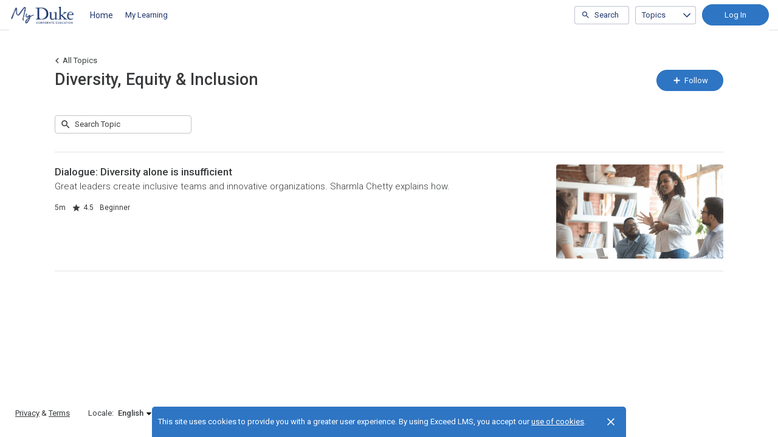

--- FILE ---
content_type: text/css; charset=utf-8
request_url: https://bsa.exceedlms.com/theme/4003-building-strategic-agility/1767722958/styles.css
body_size: 1784
content:

/* Theming CSS */
  /* Header color */
  .u-org--header {
    background-color: #ffffff !important;
  }


  /* Header text color */
  .u-org--header {
    color: #21376C;
  }

  button.u-org--header.appheader__button:hover,
  button.u-org--header.appheader__button:active {
    background-color: rgba(33, 55, 108, 0.1) !important;
  }

  button.u-org--header:not(.appnav__link):hover,
  button.u-org--header:not(.appnav__link):active,
  button.u-org--header:not(.appnav__link):focus {
    color: #21376C;
  }

  button.u-org--header.appheader__searchbutton,
  button.u-org--header.appheader__categoriesbutton,
  input[type="search"].u-org--header {
    border-color: rgba(33, 55, 108, 0.3) !important;
  }

  button.u-org--header.appheader__searchbutton:hover,
  button.u-org--header.appheader__searchbutton:active,
  button.u-org--header.appheader__searchbutton:focus,
  button.u-org--header.appheader__searchbutton:focus-visible,
  button.u-org--header.appheader__categoriesbutton:hover,
  button.u-org--header.appheader__categoriesbutton:active,
  button.u-org--header.appheader__categoriesbutton:focus,
  button.u-org--header.appheader__categoriesbutton:focus-visible,
  input[type="search"].u-org--header:hover,
  input[type="search"].u-org--header:active,
  input[type="search"].u-org--header:focus,
  input[type="search"].u-org--header:focus-visible {
    border-color: rgba(33, 55, 108, 0.5) !important;
  }

  input[type="search"].u-org--header:focus {
    border-color: transparent !important;
  }

  .u-org--header .search__input--appheader:not(:focus):-ms-input-placeholder {
    color: #21376C;
  }

  .u-org--header .search__input--appheader:not(:focus)::-ms-input-placeholder {
    color: #21376C;
  }

  .u-org--header .search__input--appheader:not(:focus)::placeholder {
    color: #21376C;
  }


  /* Organization color */
  .u-orgcolor--color,
  .u-orgcolor--hovercolor:hover {
    color: #2E75C3 !important;
  }
  .u-orgcolor--bg,
  .u-orgcolor--hoverbg:hover {
    background-color: #2E75C3 !important;
  }
  .u-orgcolor--border,
  .u-orgcolor--border:link,
  .u-orgcolor--border:visited,
  .u-orgcolor--border:hover,
  .u-orgcolor--border:active,
  .u-orgcolor--border:focus {
    border-color: #2E75C3;
    color: #2E75C3;
  }
  .u-orgcolor--borderonly,
  .u-orgcolor--borderonly:link,
  .u-orgcolor--borderonly:visited,
  .u-orgcolor--borderonly:hover,
  .u-orgcolor--borderonly:active,
  .u-orgcolor--borderonly:focus {
    border-color: #2E75C3;
  }
  .u-orgcolor--borderhover:hover,
  .u-orgcolor--borderhover:hover {
    border-color: #2E75C3;
  }
  .u-orgcolor--svgfill {
    color: #2E75C3;
    fill: #2E75C3;
  }
  .u-orgcolor--svgstroke {
    color: #2E75C3;
    stroke: #2E75C3;
  }
  .u-orgcolor--svgall {
    color: #2E75C3;
    fill: #2E75C3;
    stroke: #2E75C3;
  }
  .u-org--svgactive[data-active="true"],
  .u-org--svgactive:hover {
    color: #2E75C3 !important;
    stroke: #2E75C3 !important;
  }
  .u-org--barchart:after {
    background-color: #2E75C3 !important;
  }
  .u-org--piechart {
    color: rgba(0, 0, 0, 0.15);
    stroke: #2E75C3;
  }
  .u-org--tooltip {
    background-color: #2E75C3;
  }
  .u-org--tooltiptop:before {
    border-top-color: #2E75C3;
  }
  .u-org--tooltipright:before {
    border-right-color: #2E75C3;
  }
  .u-org--tooltipbottom:before {
    border-bottom-color: #2E75C3;
  }
  .u-org--tooltipleft:before {
    border-left-color: #2E75C3;
  }
  .updatecard__heading--new:before {
    background-color: #2E75C3;
  }
  .session:before {
    background-color: #2E75C3;
  }
  .activityprogress__value {
    background-color: #2E75C3;
  }
}
  .iconbutton,
  .comments__headerbutton, {
    color: #2E75C3;
  }

  .u-org--catalogflag {
    background-image: linear-gradient(225deg, #2E75C3 50%, transparent 50%);
  }

  .u-org--catalogflagsearch {
    background-image: linear-gradient(225deg, #2E75C3 50%, transparent 50%);
  }

  .u-org--catalogflag-in-progress {
    background-image: linear-gradient(225deg, #fff 47%, #2E75C3 3%, transparent 50%);
    border-top: 1px solid #2E75C3;
    border-right: 1px solid #2E75C3;
    svg {
      color: #2E75C3;
    }
  }

  .u-org--enrollmentmsgimage {
    background-color: #2E75C3
  }

  .u-org--catalogflagbg {
    background-image: linear-gradient(225deg, #2E75C3 50%, transparent 50%);
  }
  .u-org--catalogflagfill {
    color: #2E75C3;
    fill: #2E75C3;
  }

  .u-org--tabactive,
  .u-org--tab:hover,
  .u-org--tab:active,
  .u-org--tab:focus {
    border-color: #2E75C3;
  }
  .link--primary,
  .u-org--link,
  .u-org--link:link,
  .u-org--link:visited,
  .u-org--link:hover,
  .u-org--link:active,
  .u-org--link:focus {
    color: #2E75C3;
  }
  .u-org--linkhover:hover,
  .u-org--linkhover:active,
  .u-org--linkhover:focus {
    color: #2E75C3;
  }

.button--primary:not([disabled]),
  .button--primary:link,
  .button--primary:visited,
  .button--primary:hover,
  .button--primary:active,
  .button--primary:focus,
  .blankslate .button,
  .coursebar__btn--active,
  .coursebar__btn--active:hover,
  .coursebar__btn--active:focus,
  .tagbutton--selected:not(.tagbutton--taxonomy) {
    background-color: #2E75C3 !important;
    border-color: #2E75C3 !important;
    color: #fff !important;
  }


  .tooltip {
    background-color: #2E75C3;
  }
  .tooltip--left::before {
    border-left-color: #2E75C3;
  }
  .tooltip--right::before {
    border-right-color: #2E75C3;
  }
  .tooltip--bottom::before,
  .tooltip--bottom-left::before,
  .tooltip--bottom-right::before {
    border-bottom-color: #2E75C3;
  }
  .tooltip--top::before,
  .tooltip--top-left::before,
  .tooltip--top-right::before {
    border-top-color: #2E75C3;
  }
  .checkbox--primary .checkbox__input:checked + .checkbox__ui {
    background-color: #2E75C3;
    border: 2px solid #2E75C3;
  }
  .question .checkbox__input:checked + .checkbox__ui {
    background-color: #2E75C3;
    border: 1px solid #2E75C3;
  }
  .question .radio__input:checked + .radio__ui {
    border-color: #2E75C3;
  }
  .question .radio__input:checked + .radio__ui::before {
    background-color: #2E75C3;
  }
  .assessment__completedicon, .assessment__gradingicon {
    background-color: #2E75C3;
  }
  .enrollmentmsg__image.enrollmentmsg__image--complete  {
    background-color: #2E75C3;
  }

  .rank__listitem .radio__input:checked + .radio__ui {
    border-color: #2E75C3;
  }
  .rank__listitem .radio__input:checked + .radio__ui::before {
    background-color: #2E75C3;
  }
  .sharelinks__link:hover,
  .sharelinks__link:focus,
  .sharelinks__link.button:hover,
  .sharelinks__link.button:focus {
    color: #2E75C3;
  }
  .rating input[type="radio"]:not([disabled]) + label {
    color: #2E75C3;
  }
  .courselist__item[data-status="completed"] .courselist__marker, .courselist__item[data-status="in-progress"] .courselist__marker,
  .pathmenu__sectionitem[data-status="completed"] .pathmenu__itemmarker, .pathmenu__sectionitem[data-status="in-progress"] .pathmenu__itemmarker {
    color: #2E75C3;
  }
  .courselist__item[data-status="in-progress"]:not([data-shape]) .courselist__marker {
    border-color: #2E75C3;
  }

    .u-org--catalogflag-in-progress svg {
    color: #2E75C3;
  }
}
  .pageoutline__currentlink,
  .pageoutline__currentlink:hover,
  .pageoutline__currentlink:focus {
    color: #2E75C3;
  }
  .tagbutton--selected,
  .tagbutton--selected:hover,
  .tagbutton--selected:active,
  .tagbutton--selected.tagbutton--taxonomy:hover,
  .tagbutton--selected.tagbutton--taxonomy:active {
    border-color: inherit !important;
    background-color: #2E75C3;
  }
  .tagbutton--selected.tagbutton--taxonomy {
    background-color: #2E75C30c !important;
    border-color: #2E75C3 !important;
  }
  .datepicker .pika-prev,
  .datepicker .pika-next {
    border: 1px solid #2E75C3;
  }
  .datepicker .pika-prev,
  .datepicker .is-rtl .pika-next {
    background-image: url("data:image/svg+xml,%3Csvg%20xmlns%3D'http%3A%2F%2Fwww.w3.org%2F2000%2Fsvg'%20viewBox%3D'0%200%2030%2025'%20version%3D'1.1'%3E%3Cpolyline%20fill%3D'none'%20stroke%3D'%232E75C3'%20stroke-width%3D'2'%20stroke-linecap%3D'round'%20stroke-linejoin%3D'round'%20points%3D'16.7%209.4%2011.6%2012.4%2016.6%2015.3'%2F%3E%3C%2Fsvg%3E");
  }
  .datepicker .pika-next,
  .datepicker .is-rtl .pika-prev {
    background-image: url("data:image/svg+xml,%3Csvg%20xmlns%3D'http%3A%2F%2Fwww.w3.org%2F2000%2Fsvg'%20version%3D'1.1'%20viewBox%3D'0%200%2030%2025'%3E%3Cpath%20d%3D'M12.6%209.5L17.7%2012.4%2012.6%2015.3'%20fill-opacity%3D'0'%20stroke%3D'%232E75C3'%20stroke-width%3D'2'%20stroke-linecap%3D'round'%20stroke-linejoin%3D'round'%2F%3E%3C%2Fsvg%3E");
  }
  .datepicker .is-today .pika-button {
    color: #2E75C3;
  }
  .datepicker .is-selected .pika-button,
  .datepicker .is-selected .pika-button:hover {
    background: #2E75C3;
  }
  .banner__icon {
    color: #2E75C3;
    background: #2E75C3;
  }

  /* Branding logo */
  .header__titleicon.u-org--titleicon {
    max-width: 120px;
  }
  @media (min-width: 370px) {
    .header__titleicon.u-org--titleicon {
      max-width: 160px;
    }
  }
  .u-org--titleicon + .header__titletext,
  .u-org--titleicon + .sidemenu__titletext {
    display: none;
  }
  .u-org--header .header__titlelink {
    text-overflow: clip;
  }



--- FILE ---
content_type: text/plain
request_url: https://www.google-analytics.com/j/collect?v=1&_v=j102&a=1217430700&t=pageview&_s=1&dl=https%3A%2F%2Fbsa.exceedlms.com%2Fstudent%2Fcatalog%2Flist%3Fcategory_ids%3D19575-diversity-equity-inclusion&ul=en-us%40posix&dt=Diversity%2C%20Equity%20%26%20Inclusion%20%3A%20Duke%20Corporate%20Education&sr=1280x720&vp=1280x720&_u=IEBAAEABAAAAACAAI~&jid=336719825&gjid=1717639029&cid=576677597.1767748983&tid=UA-177053320-1&_gid=1022537674.1767748983&_r=1&_slc=1&z=1231783893
body_size: -451
content:
2,cG-VM52CETMZ7